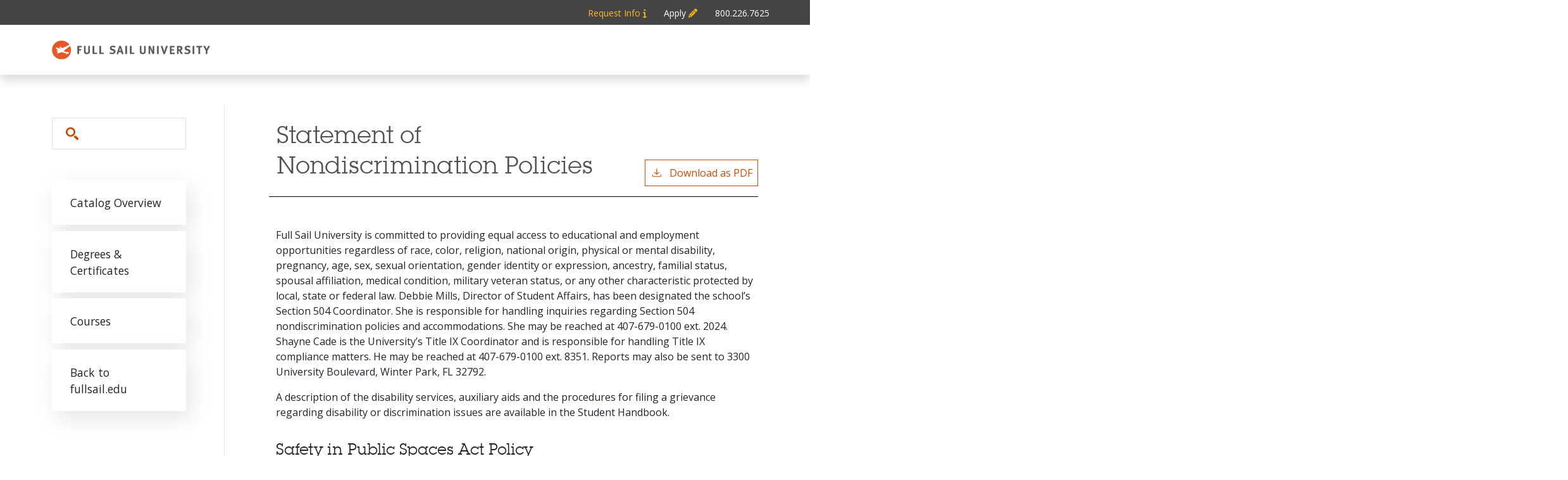

--- FILE ---
content_type: text/html; charset=UTF-8
request_url: https://catalog.fullsail.edu/statement-of-nondiscrimination-policies
body_size: 5883
content:
<!DOCTYPE html>
<html lang="en" dir="ltr" prefix="content: http://purl.org/rss/1.0/modules/content/  dc: http://purl.org/dc/terms/  foaf: http://xmlns.com/foaf/0.1/  og: http://ogp.me/ns#  rdfs: http://www.w3.org/2000/01/rdf-schema#  schema: http://schema.org/  sioc: http://rdfs.org/sioc/ns#  sioct: http://rdfs.org/sioc/types#  skos: http://www.w3.org/2004/02/skos/core#  xsd: http://www.w3.org/2001/XMLSchema# ">
  <head>
    <meta charset="utf-8" />
<meta name="description" content="Full Sail University is committed to providing equal access to educational and employment opportunities regardless of race, color, religion, national origin,..." />
<meta name="robots" content="noindex" />
<script async defer data-domain="catalog.fullsail.edu" src="https://plausible.io/js/plausible.js"></script>
<script>window.plausible = window.plausible || function() { (window.plausible.q = window.plausible.q || []).push(arguments) }</script>
<meta name="Generator" content="Drupal 10 (https://www.drupal.org)" />
<meta name="MobileOptimized" content="width" />
<meta name="HandheldFriendly" content="true" />
<meta name="viewport" content="width=device-width, initial-scale=1.0" />
<link rel="icon" href="/themes/custom/fullsail/images/favicon.png" type="image/vnd.microsoft.icon" />
<link rel="canonical" href="https://catalog.fullsail.edu/statement-of-nondiscrimination-policies" />
<link rel="shortlink" href="https://catalog.fullsail.edu/node/2668" />

    <title>Statement of Nondiscrimination Policies | Full Sail University</title>
    <link rel="stylesheet" media="all" href="/sites/default/files/css/css_b-rFBso56o4GFPh0celS-2lzibl7Rb3Q5xTIdFpufPk.css?delta=0&amp;language=en&amp;theme=fullsail&amp;include=eJxNjG0KgDAMQy802ZFGN-ssZk5sJ3h7P0Dmv5eXkJRCWngUq7tPnQNELaidYHW338YpWK2I9M5-8Wlt5sL-g27aKgfvSnBTA5QEPqNGwvA8y5qdnmpcfCTlC8lbNjA" />
<link rel="stylesheet" media="all" href="https://fonts.googleapis.com/css2?family=Open+Sans:ital,wght@0,400;0,700;1,400;1,700&amp;display=swap" />
<link rel="stylesheet" media="all" href="/sites/default/files/css/css_8zIOP5fsQyaRpXJ54GtrBeq-TzCfOAS25axFBGvkiS4.css?delta=2&amp;language=en&amp;theme=fullsail&amp;include=eJxNjG0KgDAMQy802ZFGN-ssZk5sJ3h7P0Dmv5eXkJRCWngUq7tPnQNELaidYHW338YpWK2I9M5-8Wlt5sL-g27aKgfvSnBTA5QEPqNGwvA8y5qdnmpcfCTlC8lbNjA" />

    
              </head>
  <body class="full-sail-university">
        <a href="#main-content" class="visually-hidden focusable">
      Skip to main content
    </a>
    
      <div class="dialog-off-canvas-main-canvas" data-off-canvas-main-canvas>
    
<div class="metabar" role="complementary" aria-label="Apply to Full Sail University">
  <div class="metabar-container">
    <div class="row">
      <div class="col-12">
        <ul>
          <li class="metabar__item" id="metabar_request"><a href="https://hello.fullsail.edu/request-info" id="meta-request" aria-label="Metabar: Request Info" target="_blank">Request Info <i class="fa fa-info"></i></a></li>
          <li class="metabar__item" id="metabar_apply"><a href="https://apply.fullsail.edu/" id="meta-apply" aria-label="Metabar: Apply" target="_blank">Apply <i class="fa fa-pencil"></i></a></li>
          <li class="metabar__item" id="metabar_phone"><a href="tel:8002267625" id="meta-phone" class="piwik_link" aria-label="Metabar: Phone 800.226.7625">800.226.7625</a></li>
        </ul>
      </div>
    </div>
  </div>
</div>
<div class="fullwidth-logo-wrapper">
  <div class="logo-wrapper">
      <a class="logo" href="https://www.fullsail.edu">
      <img src="/themes/custom/fullsail/images/logo.svg" alt="Full Sail University catalog"/>
    </a>
    </div>
</div>
  <div class="layout-container outer-course-teaser-list">
    <div class="content-wrapper">

      <header role="banner" class="site-header">
        <div class="header-container">
          <div class="row">
            

                        <div class="site-menu">
              <div class="site-menu-wrapper">
                <div class="row">
                  <div class="col-12">
                      <div class="region region-primary-menu">
    <div class="views-exposed-form block block-views block-views-exposed-filter-blocksearch-api-page-1" data-drupal-selector="views-exposed-form-search-api-page-1" id="block-fullsail-exposedformsearch-apipage-1">
  
    
      <form action="/search" method="get" id="views-exposed-form-search-api-page-1" accept-charset="UTF-8">
  <div class="js-form-item form-item form-type-textfield js-form-type-textfield form-item-search-api-fulltext js-form-item-search-api-fulltext">
      <label for="edit-search-api-fulltext">Search</label>
        <input data-drupal-selector="edit-search-api-fulltext" type="text" id="edit-search-api-fulltext" name="search_api_fulltext" value="" size="30" maxlength="128" placeholder="Search" class="form-text" />

        </div>
<div data-drupal-selector="edit-actions" class="form-actions js-form-wrapper form-wrapper" id="edit-actions"><input data-drupal-selector="edit-submit-search-api" type="submit" id="edit-submit-search-api" value="Search" class="button js-form-submit form-submit" />
</div>


</form>

  </div>
<nav role="navigation" aria-labelledby="block-fullsail-mainnavigation-menu" id="block-fullsail-mainnavigation">
            
  <h2 class="visually-hidden" id="block-fullsail-mainnavigation-menu">Main navigation</h2>
  

        
              <ul>
              <li>
        <a href="/" data-drupal-link-system-path="&lt;front&gt;">Catalog Overview</a>
              </li>
          <li>
        <a href="/degrees" data-drupal-link-system-path="degrees">Degrees &amp; Certificates</a>
              </li>
          <li>
        <a href="/classes" data-drupal-link-system-path="classes">Courses</a>
              </li>
          <li>
        <a href="https://www.fullsail.edu/">Back to fullsail.edu</a>
              </li>
        </ul>
  


  </nav>

  </div>

                  </div>
                </div>
              </div>
            </div>
          </div>
        </div>
      </header>

      <main role="main" class="site-main">
        <div class="mobile-illustration-wrapper">
                    <span id="main-content" tabindex="-1"></span>
          <div class="layout-content">
            
                        
              <div class="region region-content">
    <div data-drupal-messages-fallback class="hidden"></div>
<article about="/statement-of-nondiscrimination-policies" class="node node--type-academic-page node--view-mode-full">
    
  
  <header class="node-header page-header-plain academic-page">
  <div class="node-header-text">
    
                <h1><span>Statement of Nondiscrimination Policies</span>
</h1>
              <div class="pdf-link">
                <a href="/node/2668/download-pdf" target="_blank" rel="nofollow" class="pdf-download-link">
  <svg width="18" height="17" viewBox="0 0 18 17" fill="none" xmlns="http://www.w3.org/2000/svg">
    <path d="M1 11.4092V15.5001H16.6818V11.4092" stroke="#000000" stroke-width="1.2"/>
    <path
      d="M8.84095 12.0909L9.2729 11.7145L13.9546 7.69988L13.0907 6.68924L9.50977 9.76297V0.5L8.17214 0.5V9.76297L4.5912 6.68924L3.72732 7.69988L8.40901 11.7145L8.84095 12.0909Z"
      fill="#000000"/>
  </svg>
  Download as PDF
</a>

      </div>

  </div>
    </header>


  <div class="academic-page-interior">
    <div class="node__content body-text-wrapper">
      
            <div class="field field--name-field-main-text field--type-text-long field--label-hidden field__item"><p>Full Sail University is committed to providing equal access to educational and employment opportunities regardless of race, color, religion, national origin, physical or mental disability, pregnancy, age, sex, sexual orientation, gender identity or expression, ancestry, familial status, spousal affiliation, medical condition, military veteran status, or any other characteristic protected by local, state or federal law. Debbie Mills, Director of Student Affairs, has been designated the school’s Section 504 Coordinator. She is responsible for handling inquiries regarding Section 504 nondiscrimination policies and accommodations. She may be reached at 407-679-0100 ext. 2024. Shayne Cade is the University’s Title IX Coordinator and is responsible for handling Title IX compliance matters. He may be reached at 407-679-0100 ext. 8351. Reports may also be sent to 3300 University Boulevard, Winter Park, FL 32792.</p>

<p>A description of the disability services, auxiliary aids and the procedures for filing a grievance regarding disability or discrimination issues are available in the Student Handbook.</p>

<h3>Safety in Public Spaces Act Policy</h3>

<p>Full Sail University (the “University”) complies with all requirements of the Florida Safety in Public Spaces Act. The University provides restrooms and changing facilities that are designated for the exclusive use of males or females, as defined in that law. The University also provides unisex restrooms.</p>

<p>As required by the Florida law, employees or students must use a restroom or changing facility that is consistent with their sex as defined by that law, or use a unisex restroom. Florida law does not recognize those who identify as neither male nor female, including non-binary individuals.</p>

<p>If a student or employee violates this policy, by entering a restroom or changing facility that is not designated for their sex and refuses to leave if asked, that person may be subject to discipline by the University. Under the law and this policy, there are some exceptions.</p>

<p>A student or employee may enter a restroom or changing facility designated for the opposite sex¹ when:</p>

<ul>
	<li>Chaperoning or assisting a child, elderly person or person with a disability;</li>
	<li>An emergency situation exists in which the health or safety of another person is at risk;</li>
	<li>Entering for custodial or maintenance purposes (provided the restroom or changing facility is not in use) and</li>
	<li>the appropriately-designated restroom or changing facility is out of order or under repair and the restroom or changing facility of the opposite sex is empty.</li>
</ul>

<p>If any person who is not a student or employee improperly enters a restroom or changing facility designated for the opposite sex on the University’s premises and refuses to depart when asked to do so, the University will take all actions it deems appropriate given the circumstances.</p>

<p>Beginning July 1, 2024, a person may submit a complaint to the Florida Attorney General alleging that a covered entity failed to meet the minimum requirements for restrooms and changing facilities under the Florida Safety in Public Spaces Act.</p>

<p>Full Sail reminds all employees and students of its policies prohibiting harassment and discrimination, as well as its policy prohibiting violence (which includes provoking a fight, fighting or threatening violence). Further, the University’s policy prohibits treating a student or employee in a disrespectful manner. Please see the Employee Policy Manual and/or Student Manual for more details.</p>

<p>Full Sail will not tolerate any harassment, discrimination and/or violence against its employees or students, including based on gender identity or expression.</p>

<p>¹For non-binary individuals, “opposite sex” for these purposes means sex other than that which was assigned to the individual at birth.</p></div>
      
    </div>
  </div>
</article>

  </div>

          </div>        </div>
      </main>
    </div>
  </div>


  
  
  
  

    
  <footer role="contentinfo" class="site-footer">
    <script type="text/javascript">
      var utag_data = {
        page_type : "", // Type of page eg. 'landing', 'thank_you'
        product_name : "", // Degree Program code submitted at lead form.
        customer_id : "", // Unique customer ID if available/useful
      }
    </script>

    <!-- Loading script asynchronously -->
    <script type="text/javascript">
      (function(a,b,c,d){
        a='https://tags.tiqcdn.com/utag/fullsail/fsmktg/prod/utag.js';
        b=document;c='script';d=b.createElement(c);d.src=a;d.type='text/java'+c;d.async=true;
        a=b.getElementsByTagName(c)[0];a.parentNode.insertBefore(d,a);
      })();
    </script>

    <div class="footer-cta">
      <div class="container">
        <div class="row">
          <div class="cta-item-wrapper">
            <a href="https://hello.fullsail.edu/request-info">
              <img src="/themes/custom/fullsail/images/icon_request_info.svg"/>Request Info
            </a>
          </div>
          <div class="cta-item-wrapper">
            <a href="https://apply.fullsail.edu/">
              <img src="/themes/custom/fullsail/images/icon_apply.svg"/>Apply Online
            </a>
          </div>
          <div class="cta-item-wrapper">
            <a href="tel:18002267625">
              <img src="/themes/custom/fullsail/images/icon_call.svg"/>Call Us
            </a>
          </div>
          <div class="cta-item-wrapper">
            <a href="https://www.fullsail.edu/chat">
              <img src="/themes/custom/fullsail/images/icon_chat.svg"/>Chat Now
            </a>
          </div>
        </div>
      </div>
    </div>

    <div class="footer-top">
      <div class="container">
                          <a class="footer-logo" href="https://www.fullsail.edu">
            <img src="/themes/custom/fullsail/images/logo-white.svg" alt="Full Sail University catalog"/>
          </a>
              </div>
    </div>

    <div class="footer-middle">
      <div class="container">
        <div class="site-footer-menu">
            <div class="region region-footer">
    <nav role="navigation" aria-labelledby="block-footer-menu" id="block-footer">
            
  <h2 class="visually-hidden" id="block-footer-menu">Footer</h2>
  

        
              <ul>
              <li>
        <a href="https://www.fullsail.edu/policies-and-guidelines/accreditation">Accreditation</a>
              </li>
          <li>
        <a href="https://www.fullsail.edu/policies-and-guidelines/your-privacy-rights">Your Privacy Rights</a>
              </li>
          <li>
        <a href="https://www.fullsail.edu/policies-and-guidelines/gedt">Consumer Disclosures</a>
              </li>
          <li>
        <a href="https://fullsail.studentaidcalculator.com/">Net Price Calculator</a>
              </li>
          <li>
        <a href="https://www.fullsail.edu/policies-and-guidelines/sms-terms-conditions">SMS Terms &amp; Conditions</a>
              </li>
          <li>
        <a href="https://www.fullsail.edu/policies-and-guidelines/disability-services">Disability Services</a>
              </li>
          <li>
        <a href="https://www.fullsail.edu/policies-and-guidelines/campus-safety">Campus Safety</a>
              </li>
        </ul>
  


  </nav>
<nav role="navigation" aria-labelledby="block-fullsail-afullsailount-menu-menu" id="block-fullsail-afullsailount-menu">
            
  <h2 class="visually-hidden" id="block-fullsail-afullsailount-menu-menu">User account menu</h2>
  

        
              <ul>
              <li>
        <a href="/user/login" data-drupal-link-system-path="user/login">Staff Login</a>
              </li>
        </ul>
  


  </nav>

  </div>

        </div>
        <small class="footer-copyright">&copy; 2026 Full Sail, LLC. All rights reserved.</small>
      </div>
    </div>
  </footer>


</div>
  </div>

    
    <script type="application/json" data-drupal-selector="drupal-settings-json">{"path":{"baseUrl":"\/","pathPrefix":"","currentPath":"node\/2668","currentPathIsAdmin":false,"isFront":false,"currentLanguage":"en"},"pluralDelimiter":"\u0003","suppressDeprecationErrors":true,"ajaxTrustedUrl":{"\/search":true},"user":{"uid":0,"permissionsHash":"c8b7cd553ef71f9750b9454ee6e1e596a14e1e9e1c7355bca41f69c221db26e5"}}</script>
<script src="/sites/default/files/js/js_Trb8KT5TCSQr_ssNqOY2rwqn3RYDbAGNKmsjPKeJN5g.js?scope=footer&amp;delta=0&amp;language=en&amp;theme=fullsail&amp;include=eJxLTjYyMDLUTy4tLsnP1UlOjk-tKEktykvMic_JzMsu1scQAalJy88riU8sTy3Oz03VB3GgbJBcSUZqbirIRDgTAFLBJYE"></script>
<script src="https://kit.fontawesome.com/8de9c38e36.js"></script>
<script src="/sites/default/files/js/js_VabRuVIMQcC5HBzJLAhBM7hlv5mLUsmY17Wgth3AF18.js?scope=footer&amp;delta=2&amp;language=en&amp;theme=fullsail&amp;include=eJxLTjYyMDLUTy4tLsnP1UlOjk-tKEktykvMic_JzMsu1scQAalJy88riU8sTy3Oz03VB3GgbJBcSUZqbirIRDgTAFLBJYE"></script>

              </body>
</html>


--- FILE ---
content_type: text/javascript
request_url: https://catalog.fullsail.edu/sites/default/files/js/js_VabRuVIMQcC5HBzJLAhBM7hlv5mLUsmY17Wgth3AF18.js?scope=footer&delta=2&language=en&theme=fullsail&include=eJxLTjYyMDLUTy4tLsnP1UlOjk-tKEktykvMic_JzMsu1scQAalJy88riU8sTy3Oz03VB3GgbJBcSUZqbirIRDgTAFLBJYE
body_size: -105
content:
/* @license GPL-2.0-or-later https://www.drupal.org/licensing/faq */
(function($,Drupal){'use strict';Drupal.behaviors.ccTheme21={attach:function(context,settings){$('.node--type-elective-group').each(function(){var modalId=Math.random().toString(36).substr(2,10);modalId='modal-'+modalId;$(this).find('.elective-group-modal-trigger').attr('data-bs-target','#'+modalId);$(this).find('.modal').attr('id',modalId);$(this).find('.accordion-js-trigger').attr('data-bs-target','#'+modalId);$(this).find('.collapse').attr('id',modalId);});$('.node--type-academic-page table',context).each(function(){if(!$(this).parent().hasClass('table-wrapper'))$(this).wrap('<div class="table-wrapper" />');});}};}(jQuery,Drupal));;


--- FILE ---
content_type: image/svg+xml
request_url: https://catalog.fullsail.edu/themes/custom/fullsail/images/icon_request_info.svg
body_size: -74
content:
<svg id="Icon_Main_CTA_Circle_Info" data-name="Icon / Main CTA / Circle / Info" xmlns="http://www.w3.org/2000/svg" width="40" height="40" viewBox="0 0 40 40">
  <g id="Oval" fill="none" stroke="#cc4b00" stroke-miterlimit="10" stroke-width="3">
    <circle cx="20" cy="20" r="20" stroke="none"/>
    <circle cx="20" cy="20" r="18.5" fill="none"/>
  </g>
  <g id="Info" transform="translate(15.935 9.711)">
    <path id="Fill_4" data-name="Fill 4" d="M2.429,4.858a2.344,2.344,0,0,0,1.718-.709,2.328,2.328,0,0,0,.711-1.712,2.369,2.369,0,0,0-.7-1.72A2.328,2.328,0,0,0,2.429,0,2.331,2.331,0,0,0,.711.716,2.352,2.352,0,0,0,0,2.436,2.324,2.324,0,0,0,.718,4.142a2.34,2.34,0,0,0,1.711.716" transform="translate(1.955 0)" fill="#cc4b00"/>
    <path id="Fill_6" data-name="Fill 6" d="M6.555,0H0V3.205H2.113v7.5H0v3.205H8.625V10.708H6.555Z" transform="translate(0 6.425)" fill="#cc4b00"/>
  </g>
</svg>


--- FILE ---
content_type: image/svg+xml
request_url: https://catalog.fullsail.edu/themes/custom/fullsail/images/logo-white.svg
body_size: 1323
content:
<?xml version="1.0" encoding="utf-8"?>
<!-- Generator: Adobe Illustrator 19.1.0, SVG Export Plug-In . SVG Version: 6.00 Build 0)  -->
<svg version="1.1" id="Isolation_Mode" xmlns="http://www.w3.org/2000/svg" xmlns:xlink="http://www.w3.org/1999/xlink" x="0px"
	 y="0px" viewBox="0 0 200 25.7" style="enable-background:new 0 0 200 25.7;" xml:space="preserve">
<style type="text/css">
	.st0{fill:#FFFFFF;}
</style>
<g>
	<path class="st0" d="M9.4,14c0.2-0.3,0.3-0.4,0.3-0.4c-0.3-0.2-0.6-0.4-0.9-0.5c-0.1,0.2-0.2,0.4-0.4,0.6C8.7,13.7,9,13.8,9.4,14z
		 M24.1,7.8l-0.4,0.3c-0.6,0.5-1.7,1.3-2.9,2.2l0,0l0,0C18.5,12,16,14,16,14c0.6,0.4,2.4,1.5,3,2c0.1-0.1,0.4-0.4,0.6-0.6
		c0.2-0.2,0.4-0.4,0.6-0.3c0.7,0.3,0.8,0.7,0.8,0.7l0.1,0.4l0.8-0.3c0,0,0,0,0.1,0c0,0,0.1,0,0.1,0c0.1,0,0.1,0,0.2,0
		c0.1,0,0.2,0,0.3,0.1c0.1,0,0.2,0.1,0.2,0.1c0.1,0.1,0.1,0.1,0.1,0.2c0,0.1,0,0.1,0,0.2c0,0,0,0.1-0.1,0.1l-1.3,0.9l-0.1,0l0,0
		c0,0.1,0.1,0.1,0,0.2c-0.1,0.1-0.3,0-0.3,0c0,0-0.1,0.1-0.2,0.1l-0.9,0.5c0,0-0.1,0-0.1,0c0,0-0.1,0-0.2,0c-0.1,0-0.1,0-0.2,0
		c-0.1,0-0.1,0-0.2-0.1c-0.1,0-0.1-0.1-0.1-0.1c0,0-0.1,0-0.1-0.1c0,0,0,0,0,0l0.2-0.8l-0.3-0.1v0l-5.7-1.7c0,0-4.1,1.7-4.3,1.7
		c-0.2,0.1-0.4,0.1-0.6,0C8,17.2,7.8,17,8,16.5c0.2-0.5,0.4-0.9,0.6-1.3C8.3,15,8,14.6,7.8,14.4C7.4,14.9,7,15.2,7,15.2
		c-0.1-0.1,0.2-0.6,0.7-1.3c-0.1-0.1-0.1-0.2-0.1-0.3c0-0.1,0.1,0,0.3,0c0.3-0.3,0.5-0.6,0.7-0.8c-2.3-1.5-2.7-2.4-2.5-2.7
		c0.2-0.3,1.3,0,1.3,0s0.1-0.1,0.2-0.1c0.6-0.1,1.7,0.4,2.7,0.9c0.2-0.3,0.5-0.7,0.8-1.2c-0.1-0.1-0.2-0.3-0.1-0.3
		c0.1-0.1,0.2,0,0.4,0c0.7-0.8,1.3-1.4,1.5-1.3c0.1,0.1-0.2,0.6-0.7,1.3c0.6,0.2,1.7,0.9,2.2,1.1c2.5-1.2,5.8-2.8,6.2-2.9
		c0.2-0.1,0.9-0.5,1.6-0.8l1-0.5c-2.1-3.3-5.8-5.4-10-5.4c-6.6,0-12,5.4-12,12c0,6.6,5.4,12,12,12c6.6,0,12-5.4,12-12
		C25.2,11,24.8,9.3,24.1,7.8z M10.7,11.1c0.6,0.3,1.1,0.6,1.1,0.6c0,0,0.2-0.1,0.5-0.2c-0.4-0.4-0.8-0.8-0.9-1.1
		C11.1,10.7,10.9,11,10.7,11.1z"/>
	<path class="st0" d="M38.6,7.8l-0.2,1.7h-3.3v2.3h2.6v1.7h-2.6V18h-2.1V7.8H38.6z"/>
	<path class="st0" d="M43.4,7.8v6.7c0,0.6,0.1,1,0.2,1.2c0.2,0.5,0.7,0.7,1.4,0.7c0.9,0,1.5-0.4,1.6-1.2c0-0.2,0-0.4,0-0.9V7.8h2.1
		v6.9c0,1,0,1.2-0.2,1.6c-0.3,0.8-1.3,1.9-3.5,1.9c-1.6,0-2.7-0.5-3.3-1.4c-0.3-0.5-0.4-0.9-0.4-1.9V7.8H43.4z"/>
	<path class="st0" d="M54.2,7.8v8.5h3.7L57.5,18h-5.4V7.8H54.2z"/>
	<path class="st0" d="M62.6,7.8v8.5h3.7L65.9,18h-5.4V7.8H62.6z"/>
	<path class="st0" d="M79.6,10c-0.9-0.6-1.6-0.8-2.4-0.8c-0.8,0-1.4,0.5-1.4,1.2c0,0.5,0.3,0.8,1.1,1l1.2,0.3c1.7,0.5,2.6,1.5,2.6,3
		c0,2.1-1.7,3.4-4.2,3.4c-1.2,0-2.5-0.3-3.5-0.9l0.8-1.6c1,0.5,1.8,0.8,2.8,0.8c1.2,0,1.8-0.5,1.8-1.4c0-0.7-0.4-1.1-1.3-1.3
		l-1.1-0.3c-1-0.3-1.6-0.7-2-1.3c-0.3-0.5-0.4-1-0.4-1.6c0-1.9,1.5-3.2,3.7-3.2c1.3,0,2.5,0.4,3.4,1L79.6,10z"/>
	<path class="st0" d="M87.5,7.8L90.7,18h-2.2l-0.7-2.4h-3L84.1,18h-2.1l3.4-10.3H87.5z M87.3,13.9c0,0-0.3-1.1-0.6-2.1
		c-0.1-0.5-0.4-1.8-0.4-1.8s-0.3,1.2-0.5,2c-0.2,0.7-0.3,1.2-0.5,1.9H87.3z"/>
	<path class="st0" d="M95,7.8V18h-2.1V7.8H95z"/>
	<path class="st0" d="M100.6,7.8v8.5h3.7l-0.4,1.7h-5.4V7.8H100.6z"/>
	<path class="st0" d="M113.1,7.8v6.7c0,0.6,0.1,1,0.2,1.2c0.2,0.5,0.7,0.7,1.4,0.7c0.9,0,1.5-0.4,1.6-1.2c0-0.2,0-0.4,0-0.9V7.8h2.1
		v6.9c0,1,0,1.2-0.2,1.6c-0.3,0.8-1.3,1.9-3.5,1.9c-1.6,0-2.7-0.5-3.3-1.4c-0.3-0.5-0.4-0.9-0.4-1.9V7.8H113.1z"/>
	<path class="st0" d="M124.1,7.8l2,4.1c0.5,1.1,0.9,2.2,1.1,2.9c-0.1-0.8-0.1-2.1-0.2-2.8l0-4.2h2V18h-2.1l-1.8-3.9
		c-0.6-1.3-1.2-2.7-1.4-3.4c0.1,0.8,0.1,2,0.1,2.9l0.1,4.4h-2V7.8H124.1z"/>
	<path class="st0" d="M134.5,7.8V18h-2.1V7.8H134.5z"/>
	<path class="st0" d="M139.3,7.8l1.7,5.3c0.1,0.5,0.3,1,0.5,1.8c0.1-0.6,0.4-1.5,0.6-2l1.7-5.1h2.2l-3.6,10.3h-1.9L137,7.8H139.3z"
		/>
	<path class="st0" d="M154.3,7.8L154,9.5h-3.5v2.4h2.9v1.7h-2.9v2.7h3.9V18h-6V7.8H154.3z"/>
	<path class="st0" d="M161.2,7.8c1.8,0,3,1.2,3,3c0,1.5-1,2.8-2.3,2.8c0.2,0.2,0.3,0.3,0.4,0.4c0.6,0.7,2.5,4,2.5,4h-2.4
		c-0.4-0.7-0.6-1-1-1.7c-1-1.8-1.3-2.3-1.7-2.5c-0.1,0-0.2-0.1-0.3-0.1V18h-2V7.8H161.2z M159.4,12.2h0.7c0.9,0,1.3-0.1,1.5-0.3
		c0.3-0.2,0.4-0.6,0.4-1c0-0.6-0.3-1.1-0.7-1.2c-0.2-0.1-0.7-0.1-1.2-0.1h-0.7V12.2z"/>
	<path class="st0" d="M173.1,10c-0.9-0.6-1.6-0.8-2.4-0.8c-0.8,0-1.4,0.5-1.4,1.2c0,0.5,0.3,0.8,1.1,1l1.2,0.3
		c1.7,0.5,2.6,1.5,2.6,3c0,2.1-1.7,3.4-4.2,3.4c-1.2,0-2.5-0.3-3.5-0.9l0.8-1.6c1,0.5,1.8,0.8,2.8,0.8c1.2,0,1.8-0.5,1.8-1.4
		c0-0.7-0.4-1.1-1.3-1.3l-1.1-0.3c-1-0.3-1.6-0.7-2-1.3c-0.3-0.5-0.4-1-0.4-1.6c0-1.9,1.5-3.2,3.7-3.2c1.2,0,2.5,0.4,3.4,1L173.1,10
		z"/>
	<path class="st0" d="M178.9,7.8V18h-2.1V7.8H178.9z"/>
	<path class="st0" d="M188.8,7.8l-0.3,1.7H186V18h-2.1V9.5h-2.5V7.8H188.8z"/>
	<path class="st0" d="M192.6,7.8l1.3,2.8c0.3,0.6,0.4,0.9,0.5,1.3c0.1-0.3,0.3-0.8,0.5-1.3l1.3-2.8h2.4l-3.3,6V18h-2.1v-4.2l-3.2-6
		H192.6z"/>
</g>
</svg>


--- FILE ---
content_type: image/svg+xml
request_url: https://catalog.fullsail.edu/themes/custom/fullsail/images/icon_call.svg
body_size: 226
content:
<svg id="Icon_Main_CTA_Circle_Call" data-name="Icon / Main CTA / Circle / Call" xmlns="http://www.w3.org/2000/svg" width="40" height="40" viewBox="0 0 40 40">
  <g id="Oval" fill="none" stroke="#cc4b00" stroke-miterlimit="10" stroke-width="3">
    <circle cx="20" cy="20" r="20" stroke="none"/>
    <circle cx="20" cy="20" r="18.5" fill="none"/>
  </g>
  <g id="Call" transform="translate(8.579 10.118)">
    <path id="Fill_3" data-name="Fill 3" d="M17.872,13.822l-2.656-2a1.121,1.121,0,0,0-1.582-.058L11.78,13.615a1.025,1.025,0,0,0-.286.565,25.929,25.929,0,0,1-3.9-3.225l-.021.019.02-.02a25.9,25.9,0,0,1-3.225-3.9,1.017,1.017,0,0,0,.565-.285L6.79,4.916a1.121,1.121,0,0,0-.058-1.582l-2-2.656A1.673,1.673,0,0,0,2.674.148,4.573,4.573,0,0,0,0,4.238c-.006,2.283,1.889,5.668,5.176,8.978h0l.04.039.039.04h0c3.312,3.288,6.774,5.261,9.058,5.256a4.574,4.574,0,0,0,4.09-2.674,1.672,1.672,0,0,0-.531-2.055" transform="translate(0 2.606)" fill="#cc4b00"/>
    <path id="Fill_5" data-name="Fill 5" d="M5.686,1.882A6.453,6.453,0,0,0,.887,0,.913.913,0,1,0,.939,1.827,4.644,4.644,0,0,1,4.4,3.172,4.649,4.649,0,0,1,5.741,6.63a.913.913,0,0,0,1.824.052,6.455,6.455,0,0,0-1.879-4.8" transform="translate(9.31 4.279)" fill="#cc4b00"/>
    <path id="Fill_7" data-name="Fill 7" d="M8.828,3.053A10.476,10.476,0,0,0,1.035,0,1.065,1.065,0,0,0,1.1,2.133,8.366,8.366,0,0,1,7.323,4.559a8.373,8.373,0,0,1,2.426,6.229,1.065,1.065,0,0,0,2.128.06A10.476,10.476,0,0,0,8.828,3.053" transform="translate(9.276 0)" fill="#cc4b00"/>
  </g>
</svg>
